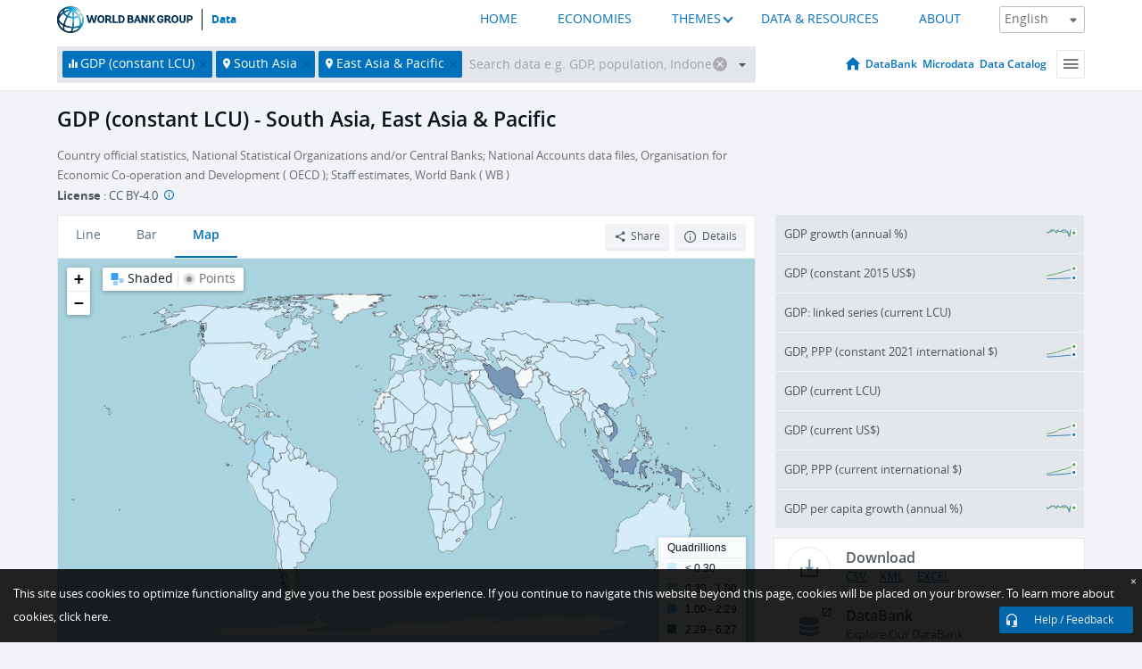

--- FILE ---
content_type: application/javascript; charset=utf-8
request_url: https://by2.uservoice.com/t2/136660/web/track.js?_=1769749388465&s=0&c=__uvSessionData0&d=eyJlIjp7InUiOiJodHRwczovL2RhdGEud29ybGRiYW5rLm9yZy9pbmRpY2F0b3IvTlkuR0RQLk1LVFAuS04%2FbG9jYXRpb25zPThTLVo0IiwiciI6IiJ9fQ%3D%3D
body_size: 22
content:
__uvSessionData0({"uvts":"8c25ce06-0847-4d19-5e35-9a17cdd668a7"});